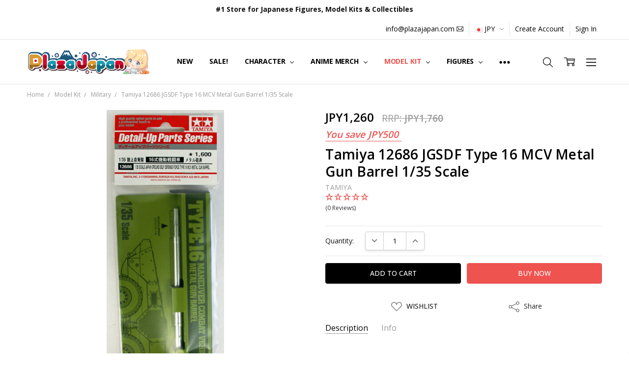

--- FILE ---
content_type: text/html; charset=UTF-8
request_url: https://www.plazajapan.com/search.php
body_size: -83
content:
<div>
</div>

<script>window.bodlEvents.product.emit('bodl_v1_keyword_search', { event_id: '02b850b7-f1de-4c96-ac51-db03742c5856', search_keyword: '', channel_id: '1' });</script>

--- FILE ---
content_type: application/javascript
request_url: https://www.plazajapan.com/content/js/jquery-listnav.js
body_size: 3789
content:
/*
* jQuery listnav plugin
*
* Add a slick "letter-based" navigation bar to all of your lists.
* Click a letter to quickly filter the list to items that match that letter.
*
* Dual licensed under the MIT and GPL licenses:
*   http://www.opensource.org/licenses/mit-license.php
*   http://www.gnu.org/licenses/gpl.html
*
* Version 3.0.0 (11/22/2017)
* Author: Eric Steinborn
* Compatibility: jQuery 2.0+
*
*/
(function ($) {
  $.fn.listnav = function (options) {
    var opts = $.extend({}, $.fn.listnav.defaults, options),
        letters = ['_', 'a', 'b', 'c', 'd', 'e', 'f', 'g', 'h', 'i', 'j', 'k', 'l', 'm', 'n', 'o', 'p', 'q', 'r', 's', 't', 'u', 'v', 'w', 'x', 'y', 'z', '-'],
        firstClick = false,
        clickEventType = '';

    //detect if you are on a touch device easily.
    if (document.ontouchstart !== null) {
      clickEventType = 'click';
    } else {
      // We added 'click' to this becuase on touchscreen computers, when you click with a mouse, it will not fire the click function on a letter, hence disabling the entire plugin functionality. Thanks to my homeboy @clechner77 for pointing this out to me:
      // https://github.com/esteinborn/jquery-listnav/issues/34
      clickEventType = 'touchend click';
    }

    opts.prefixes = $.map(opts.prefixes, function (n) {
      return n.toLowerCase();
    });

    return this.each(function () {
      var $wrapper, $letters, $letterCount, left, width, count,
          id = this.id,
          $list = $(this),
          counts = {},
          allCount = 0, fullCount = 0,
          isAll = true,
          prevLetter = '';

      if ( !$('#' + id + '-nav').length ) {
        $('<div id="' + id + '-nav" class="listNav"/>').insertBefore($list);
        // Insert the nav if its not been inserted already (preferred method)
        // Legacy method was to add the nav yourself in HTML, I didn't like that requirement
      }

      $wrapper = $('#' + id + '-nav');
      // <ul id="myList"> for list and <div id="myList-nav"> for nav wrapper

      function init() {
        $wrapper.append(createLettersHtml());

        $letters = $('.ln-letters', $wrapper).slice(0, 1);

        if ( opts.showCounts ) {
          $letterCount = $('.ln-letter-count', $wrapper).slice(0, 1);
        }

        addClasses();

        addNoMatchLI();

        bindHandlers();

        if (opts.flagDisabled) {
          addDisabledClass();
        }

        // remove nav items we don't need

        if ( !opts.includeAll ) {
          $('.all', $letters).remove();
        }

        if ( !opts.includeNums ) {
          $('._', $letters).remove();
        }

        if ( !opts.includeOther ) {
          $('.-', $letters).remove();
        }

        if ( opts.removeDisabled ) {
          $('.ln-disabled', $letters).remove();
        }

        $(':last', $letters).addClass('ln-last');

        if ( $.cookie && (opts.cookieName !== null) ) {
          var cookieLetter = $.cookie(opts.cookieName);

          if ( cookieLetter !== null && typeof cookieLetter !== "undefined" ) {
            opts.initLetter = cookieLetter;
          }
        }

        // decide what to show first
        // Is there an initLetter set, if so, show that letter first
        if ( opts.initLetter !== '' ) {
          firstClick = true;

          // click the initLetter if there was one
          $('.' + opts.initLetter.toLowerCase(), $letters).slice(0, 1).trigger('click');
        } else {
          // If you want to Hide all options until a user clicks
          if ( opts.initHidden ) {

            addInitHiddenLI();

            $list.children().addClass("listNavHide");

            $list.children('.ln-init-hidden').removeClass('listNavHide');
          }
          // If no init letter is set, and you included All, then show it
          else if ( opts.includeAll ) {
            // make the All link look clicked, but don't actually click it
            $('.all', $letters).addClass('ln-selected');
          } else {
            // All was not included, lets find the first letter with a count and show it
            for ( var i = ((opts.includeNums) ? 0 : 1); i < letters.length; i++) {
              if ( counts[letters[i]] > 0 ) {
                firstClick = true;

                $('.' + letters[i], $letters).slice(0, 1).trigger('click');

                break;
              }
            }
          }
        }
      }

      // position the letter count above the letter links
      function setLetterCountTop() {
        // we're going to need to subtract this from the top value of the wrapper to accomodate changes in font-size in CSS.
        var letterCountHeight = $letterCount.outerHeight();

        $letterCount.css({
          top: $('a:first', $wrapper).slice(0, 1).position().top - letterCountHeight
          // we're going to grab the first anchor in the list
          // We can no longer guarantee that a specific letter will be present
          // since adding the "removeDisabled" option
        });
      }

      // adds a class to each LI that has text content inside of it (ie, inside an <a>, a <div>, nested DOM nodes, etc)
      function addClasses() {
        var str, spl, $this,
          firstChar = '',
          hasPrefixes = (opts.prefixes.length > 0),
          hasFilterSelector = (opts.filterSelector.length > 0);

        // Iterate over the list and set a class on each one and use that to filter by
        $($list).children().each(function () {
          $this = $(this);

          // I'm assuming you didn't choose a filterSelector, hopefully saving some cycles
          if ( !hasFilterSelector ) {
            //Grab the first text content of the LI, we'll use this to filter by
            str = $.trim($this.text()).toLowerCase();
          } else {
            // You set a filterSelector so lets find it and use that to search by instead
            str = $.trim($this.find(opts.filterSelector).text()).toLowerCase();
          }

          // This will run only if there is something to filter by, skipping over images and non-filterable content.
          if (str !== '') {
            // Apply the non-prefix class to LIs that have prefixed content in them
            if (hasPrefixes) {
              var prefixes = $.map(opts.prefixes, function(value) {
                return value.indexOf(' ') <= 0 ? value + ' ' : value;
              });
              var matches = $.grep(prefixes, function(value) {
                return str.indexOf(value) === 0;
              });
              if (matches.length > 0) {
                var afterMatch = str.toLowerCase().split(matches[0])[1];

                if(afterMatch !== null) {
                  firstChar = $.trim(afterMatch).charAt(0);
                } else {
                  firstChar = str.charAt(0);
                }
                addLetterClass(firstChar, $this, true);
                return;
              }
            }
            // Find the first letter in the LI, including prefixes
            firstChar = str.charAt(0);

            // Doesn't send true to function, which will ++ the All count on prefixed items
            addLetterClass(firstChar, $this);
          }
        });
      }

      // Add the appropriate letter class to the current element
      function addLetterClass(firstChar, $el, isPrefix) {
        if ( /\W/.test(firstChar) ) {
          firstChar = '-'; // not A-Z, a-z or 0-9, so considered "other"
        }

        if ( !isNaN(firstChar) ) {
          firstChar = '_'; // use '_' if the first char is a number
        }

        $el.addClass('ln-' + firstChar);

        if ( counts[firstChar] === undefined ) {
          counts[firstChar] = 0;
        }

        counts[firstChar]++;

        if (!isPrefix) {
          allCount++;
        }
      }

      function addDisabledClass() {
        for ( var i = 0; i < letters.length; i++ ) {
          if ( counts[letters[i]] === undefined ) {
            $('.' + letters[i], $letters).addClass('ln-disabled');
          }
        }
      }

      function addNoMatchLI() {
        $list.append('<li class="ln-no-match listNavHide">' + opts.noMatchText + '</li>');
      }

      function addInitHiddenLI() {
        $list.append('<li class="ln-init-hidden listNavHide">' + opts.initHiddenText + '</li>');
      }

      function getLetterCount(el) {
        if ($(el).hasClass('all')) {
          if (opts.dontCount) {
            fullCount = allCount - $list.find(opts.dontCount).length;
          } else {
            fullCount = allCount;
          }

          return fullCount;
        } else {
          el = '.ln-' + $(el).attr('class').split(' ')[0];

          if (opts.dontCount) {
            count = $list.find(el).not(opts.dontCount).length;
          } else {
            count = $list.find(el).length;
          }

          return (count !== undefined) ? count : 0; // some letters may not have a count in the hash
        }
      }

      function bindHandlers() {
        if (opts.showCounts) {
          // sets the top position of the count div in case something above it on the page has resized
          $wrapper.mouseover(function () {
            setLetterCountTop();
          });

          //shows the count above the letter
          //
          $('.ln-letters a', $wrapper).mouseover(function () {
            left = $(this).position().left;
            width = ($(this).outerWidth()) + 'px';
            count = getLetterCount(this);

            $letterCount.css({
              left: left,
              width: width
            }).text(count).addClass("letterCountShow").removeClass("listNavHide"); // set left position and width of letter count, set count text and show it
          }).mouseout(function () { // mouseout for each letter: hide the count
            $letterCount.addClass("listNavHide").removeClass("letterCountShow");
          });
        }

        // click handler for letters: shows/hides relevant LI's
        //
        $('a', $letters).on(clickEventType, function (e) {
          e.preventDefault();
          var $this = $(this),
            letter = $this.attr('class').split(' ')[0],
            noMatches = $list.children('.ln-no-match');

          if ( opts.initHidden ) {
            $list.children('.ln-init-hidden').remove();
          }

          if ( prevLetter !== letter ) {
          // Only to run this once for each click, won't double up if they clicked the same letter
          // Won't hinder firstRun
            $('a.ln-selected', $letters).removeClass('ln-selected');

            if ( letter === 'all' ) {
              // If ALL button is clicked:
              $list.children().addClass("listNavShow").removeClass("listNavHide"); // Show ALL

              noMatches.addClass("listNavHide").removeClass("listNavShow"); // Hide the list item for no matches

              isAll = true; // set this to quickly check later
            } else {
              // If you didn't click ALL
              if ( isAll ) {
                // since you clicked ALL last time:
                $list.children().addClass("listNavHide").removeClass("listNavShow");

                isAll = false;
              } else if (prevLetter !== '') {
                $list.children('.ln-' + prevLetter).addClass("listNavHide").removeClass("listNavShow");
              }

              var count = getLetterCount(this);

              if (count > 0) {
                $list.children('.ln-' + letter).addClass("listNavShow").removeClass("listNavHide");
                noMatches.addClass("listNavHide").removeClass("listNavShow"); // in case it's showing
              } else {
                noMatches.addClass("listNavShow").removeClass("listNavHide");
              }
            }

            prevLetter = letter;

            if ($.cookie && (opts.cookieName !== null)) {
              $.cookie(opts.cookieName, letter, {
                expires: 999
              });
            }

            $this.addClass('ln-selected');

            $this.blur();

            if (!firstClick && (opts.onClick !== null)) {
              opts.onClick(letter);
            } else {
              firstClick = false; //return false;
            }
          } // end if prevLetter !== letter
        }); // end click()
      } // end BindHandlers()

      // creates the HTML for the letter links
      //
      function createLettersHtml() {
        var html = [];
        for (var i = 1; i < letters.length; i++) {
          if (html.length === 0) {
            html.push('<a class="all" href="#">'+ opts.allText + '</a><a class="_" href="#">0-9</a>');
          }
          html.push('<a class="' + letters[i] + '" href="#">' + ((letters[i] === '-') ? '...' : letters[i].toUpperCase()) + '</a>');
        }
        return '<div class="ln-letters">' + html.join('') + '</div>' + ((opts.showCounts) ? '<div class="ln-letter-count listNavHide">0</div>' : '');
        // Remove inline styles, replace with css class
        // Element will be repositioned when made visible
      }
      init();
    });
  };

  $.fn.listnav.defaults = {
    initHidden: false,
    initHiddenText: 'Tap a letter above to view matching items',
    initLetter: '',
    includeAll: true,
    allText: 'All',
    includeOther: false,
    includeNums: true,
    flagDisabled: true,
    removeDisabled: false,
    noMatchText: 'No matching entries',
    showCounts: true,
    dontCount: '',
    cookieName: null,
    onClick: null,
    prefixes: [],
    filterSelector: ''
  };
})(jQuery);
